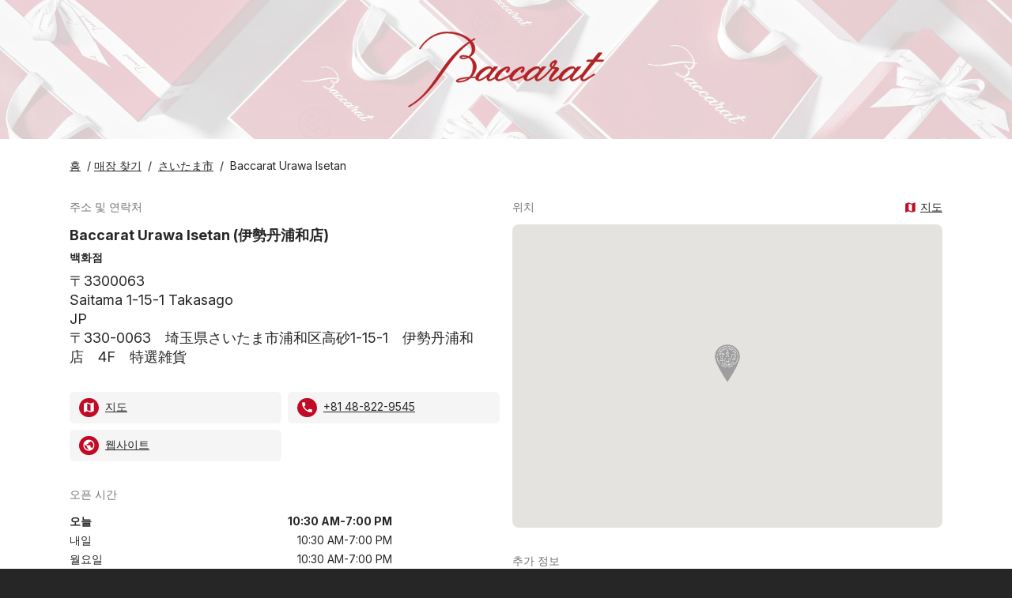

--- FILE ---
content_type: text/html; charset=utf-8
request_url: https://stores.baccarat.com/kr/baccarat-urawa-isetan
body_size: 132619
content:
<!doctype html>
<html lang="kr" xml:lang="kr"class="text-gray-800 bg-gray-800">
<head><meta charset="utf-8">
  <meta name="author" content="Baccarat">
  <meta name="viewport" content="width=device-width, initial-scale=1.0, minimum-scale=1.0"/>
  <meta name="theme-color" content="#C10A25"/><!-- Canonical -->
  <link rel="canonical" href="https://stores.baccarat.com/kr/baccarat-urawa-isetan" />

  <!-- Favicon -->
  
    <link rel="icon" href="https://stores.baccarat.com/assets/businessasset/dc6e67cf-8d51-4daf-8024-b2f94ce27ab0/file/bc538ac13014fc0337e21e1c590a3c21.png">
  

  <link rel="preconnect" href="https://fonts.googleapis.com">
  <link rel="dns-prefetch" href="https://fonts.googleapis.com">

  <!-- Googlemaps dependencies -->
  

  <!-- Leaflet dependencies -->
  

  <!-- Styles -->
  <link href="https://fonts.googleapis.com/icon?family=Material+Icons" rel="stylesheet">
  <link rel="preconnect" href="https://fonts.googleapis.com">
	<link rel="preconnect" href="https://fonts.gstatic.com" crossorigin>
	<link href="https://fonts.googleapis.com/css2?family=Inter:ital,opsz,wght@0,14..32,100..900;1,14..32,100..900&display=swap" rel="stylesheet">
  <style type="text/css">
    :root {
      --sp-color-primary: #C10A25;
    }

    .sp-baccarat-boutique {
      background-image: url("https://stores.baccarat.com/assets/businessasset/f0efe315-2991-477d-b181-20d7b4c93ea6/file/994b3b4c7a6575e008bc92ca8b08335f.png");
      height: 24px;
      width: 24px;
      background-repeat: no-repeat;
      -webkit-background-size: contain;
      background-size: contain;
    }
  </style>
  <link rel="stylesheet" href="https://stores.baccarat.com/assets/businessasset/7d173f47-8bbe-4f5d-836f-7a71f74a3be5/file/777f696a6c7c2b57a222bd80edeb4a2f.css">

  <!-- Multiples languages -->
  <link rel="alternate" hreflang="x-default" href="/baccarat-urawa-isetan">
<link rel="alternate" hreflang="zh-hk" href="/zh-hk/baccarat-urawa-isetan">
<link rel="alternate" hreflang="ru" href="/ru/baccarat-urawa-isetan">
<link rel="alternate" hreflang="kr" href="/kr/baccarat-urawa-isetan">
<link rel="alternate" hreflang="jp" href="/jp/baccarat-urawa-isetan">
<link rel="alternate" hreflang="it" href="/it/baccarat-urawa-isetan">
<link rel="alternate" hreflang="fr" href="/fr/baccarat-urawa-isetan">
<link rel="alternate" hreflang="es" href="/es/baccarat-urawa-isetan">
<link rel="alternate" hreflang="en" href="/baccarat-urawa-isetan">
<link rel="alternate" hreflang="de" href="/de/baccarat-urawa-isetan">
<link rel="alternate" hreflang="ar" href="/ar/baccarat-urawa-isetan">

  <!-- SEO -->
  <title>Baccarat Urawa Isetan</title>
<meta name="description" content="Baccarat Urawa Isetan을(를) 확인해보세요: 주소, 영업 시간, 전화번호를 확인하고의 크리스털 컬렉션을 탐색해보세요.">

<!-- Twitter Card -->
<meta name="twitter:card" content="summary">
<meta name="twitter:title" content="Baccarat Urawa Isetan">
<meta name="twitter:description" content="Baccarat Urawa Isetan을(를) 확인해보세요: 주소, 영업 시간, 전화번호를 확인하고의 크리스털 컬렉션을 탐색해보세요.">

<meta name="twitter:image" content="https://stores.baccarat.com/assets/locationimage/dbea4709-4d44-4c3f-b403-979cc030ddd2/image/a7e9b224ebeebe361987a0c3123ff6c6.png">


<!-- Open Graph -->
<meta property="og:type" content="place">
<meta property="og:url" content="https://stores.baccarat.com/kr/baccarat-urawa-isetan">
<meta property="og:title" content="Baccarat Urawa Isetan">
<meta property="og:description" content="Baccarat Urawa Isetan을(를) 확인해보세요: 주소, 영업 시간, 전화번호를 확인하고의 크리스털 컬렉션을 탐색해보세요.">

<meta property="og:image" content="https://stores.baccarat.com/assets/locationimage/dbea4709-4d44-4c3f-b403-979cc030ddd2/image/a7e9b224ebeebe361987a0c3123ff6c6.png">



<!-- Place -->
<meta property="place:location:latitude"  content="35.859163" />
<meta property="place:location:longitude" content="139.6561258" />

<!-- JSONLD -->
<script type="application/ld+json">
  {"@context":"http://schema.org","@id":"https://stores.baccarat.com/baccarat-urawa-isetan","@type":"LocalBusiness","address":{"@type":"PostalAddress","streetAddress":"1-15-1 Takasago","postalCode":"3300063","addressLocality":null,"addressRegion":"Saitama","addressCountry":"JP"},"identifier":"6dd815f3-351f-40bf-9393-7bbc521daddf","name":"Baccarat Urawa Isetan","image":"https://stores.baccarat.com/assets/locationimage/dbea4709-4d44-4c3f-b403-979cc030ddd2/image/a7e9b224ebeebe361987a0c3123ff6c6.png","telephone":"+8148-822-9545","description":"バカラの時代を超えたエレガンスをブティックで体験してください。 バーウェア、テーブルウェア、装飾品、ジュエリー、照明の特別なコレクションがあなたをお待ちしています。 誕生日、結婚式、クリスマス、バレンタインデー、母の日、父の日に最適なギフトを見つけましょう。 バカラクリスタルの魅力的な世界を探索してください。","url":"https://stores.baccarat.com/kr/baccarat-urawa-isetan","openingHoursSpecification":[{"@type":"OpeningHoursSpecification","dayOfWeek":"Friday","opens":"10:30","closes":"19:00"},{"@type":"OpeningHoursSpecification","dayOfWeek":"Monday","opens":"10:30","closes":"19:00"},{"@type":"OpeningHoursSpecification","dayOfWeek":"Saturday","opens":"10:30","closes":"19:00"},{"@type":"OpeningHoursSpecification","dayOfWeek":"Sunday","opens":"10:30","closes":"19:00"},{"@type":"OpeningHoursSpecification","dayOfWeek":"Thursday","opens":"10:30","closes":"19:00"},{"@type":"OpeningHoursSpecification","dayOfWeek":"Tuesday","opens":"10:30","closes":"19:00"},{"@type":"OpeningHoursSpecification","dayOfWeek":"Wednesday","opens":"10:30","closes":"19:00"}],"sameAs":["https://maps.apple.com/place?auid=10416174767711753481","https://maps.google.com/maps?cid=2244163576376208717","https://www.bing.com/maps?ss=ypid:YN5286x10562435348032812621","https://www.facebook.com/298409683345562"],"geo":{"@type":"GeoCoordinates","latitude":35.859163,"longitude":139.6561258},"aggregateRating":{"@type":"AggregateRating","ratingValue":null,"reviewCount":0}}
</script>

  <!-- Settings -->
  <script>
    window.sp_config = {"store_locator_type":"woosmap","primary_color":"#C10A25","maps_provider":"googlemaps","maps_api_key":"AIzaSyAUwRxAMf-0VmKJuJyjt9JFTjQHf8lnW_0","facebook_page":"https://www.facebook.com/baccarat/","twitter_page":"https://twitter.com/baccarat","instagram_page":"https://www.instagram.com/baccarat/","home_website":"https://www.baccarat.com/","show_whole_map_on_load":"true","locator_list_of_areas_mode":"none","custom_logo_url":"https://stores.baccarat.com/assets/businessasset/0de76a7e-cc01-42d7-b7f1-8317057cd824/file/329058d0839740c87d7d8bfb8fb1dc1c.svg","woosmap_api_key":"woos-adb0ad0c-a84a-331c-a196-aa39ff37d5b3","google_maps_api_key":"AIzaSyAUwRxAMf-0VmKJuJyjt9JFTjQHf8lnW_0","woosmap_maps_provider":"google"};
    window.sp_custom_attributes = {};
    window.sp_translations = {
      "locale": "kr",
      "skip_map": "Skip map",
      "clear_filters": "필터 지우기",
      "services_in_store": "매장 서비스",
      "closed_now": "현재 영업 종료",
      "closed": "영업 종료",
      "closes_in": "영업 종료 [[minutes]] 분 후",
      "input_placeholder": "주소, 도시, 지역 또는 우편번호를 입력하세요.",
      "near_you": "근처 매장",
      "no_stores": "당신의 위치에서 가까운 매장이 없습니다",
      "open_now": "현재 영업중",
      "opening_hours": "오픈 시간",
      "opens_in": "영업 시작 [[minutes]] 분 후",
      "search": "찾기",
      "showing_stores": "<strong>",
      "use_my_location": "내 위치 사용",
      "view_details": "세부 정보보기",
      "today": "오늘",
      "tomorrow": "내일",
      "sun": "일요일",
      "mon": "월요일",
      "tue": "화요일",
      "wed": "수요일",
      "thu": "목요일",
      "fri": "금요일",
      "sat": "토요일",
      "timezone_tooltip": "",
    };
  </script>

<!-- Google Analytics --><script async src="https://www.googletagmanager.com/gtag/js?id=G-PEQZ2D347V"></script>
    <script>
      window.dataLayer = window.dataLayer || [];
      function gtag(){dataLayer.push(arguments);}
      gtag('js', new Date());gtag('config', 'G-PEQZ2D347V');gtag('config', 'G-1001YVR04P');</script></head>
<body class="text-gray-800 bg-gray-800">

  <!-- Header -->
  


<a href="#main-content" class="text-gray-500 underline text-sm opacity-0 focus:opacity-100 bg-white absolute left-[-9999px] padding-4 opacity-0 focus:opacity-100 focus:left-[50%] focus:translate-x-[-50%]">
    Skip to content
</a>


  <style type="text/css">
.sp-header {
  background-image: url("https://stores.baccarat.com/assets/businessasset/1c109b46-0055-424e-adc0-1b521924dca9/file/3017091b2e2d20ec416d683f2db4d498.jpg");
  background-size: cover;
}
</style>
<link rel="stylesheet" href="">
<header class="sp-header bg-white">
  <div class="container mx-auto relative py-10 px-10">
    <div class="text-center">
      <a title="Home" href="https://www.baccarat.com/" class="inline-block">
        <img class="inline-block h-24" height="96" src="https://stores.baccarat.com/assets/businessasset/0de76a7e-cc01-42d7-b7f1-8317057cd824/file/329058d0839740c87d7d8bfb8fb1dc1c.svg" alt="Logo">
      </a>
    </div>
  </div>
</header>



  <!-- Page main content -->
  <main class="bg-white pt-6 pb-16" id="main-content">
    <div class="container mx-auto px-6 max-w-6xl">

      <!-- Breadcrumb -->
      <nav aria-label="breadcrumb" class="text-sm mb-8">
  <p>
    
      <a class="mr-1" title="Home" target="_self" href="https://www.baccarat.com/"><span class="underline">홈</span></a> /
    

    

    

    

    

    <a class="mr-1" title="매장 찾기" target="_self" href="https://stores.baccarat.com/kr/"><span class="underline">매장 찾기</span></a>
      / <a class="mx-1" title="さいたま市" target="_self" href="https://stores.baccarat.com/kr/saitama"><span class="underline">さいたま市</span></a>
      / <span class="mx-1">Baccarat Urawa Isetan</span>
    
  </p>
</nav>


      <!-- Messages -->
      


  





  



      <div class="md:grid md:grid-cols-2 md:gap-4 mt-8">
        <div>
          
<h2 class="text-gray-500 text-sm mb-3">주소 및 연락처</h2>
<div class="mb-8"><h1 class="text-lg font-bold leading-7">
      Baccarat Urawa Isetan
      
        (伊勢丹浦和店)
      
    </h1>
  
  
    <p class="text-sm font-bold mb-2 mt-1">백화점</p>
  

  <address class="text-lg leading-6 mb-8 not-italic">
    〒3300063<br />
Saitama  1-15-1 Takasago<br />
JP
    
      <br/>〒330-0063　埼玉県さいたま市浦和区高砂1-15-1　伊勢丹浦和店　4F　特選雑貨
    
  </address><ul class="text-sm grid grid-cols-2 grid-flow-row gap-2">

      <li class="bg-gray-100 rounded-md py-2 px-3">
        <a href="https://www.google.com/maps/dir/Current+Location/〒3300063 
Saitama  1-15-1 Takasago 
JP/"
          target="_blank">
          <span class="material-icons icon-map rounded-full p-1 sp-bg-color-primary text-white mr-1" aria-hidden="true"></span>
          <span class="underline"> 지도 </span>
        </a>
      </li>

      
      <li class="bg-gray-100 rounded-md py-2 px-3">
        <a href="tel:+81 48-822-9545">
          <span class="material-icons icon-phone rounded-full p-1 sp-bg-color-primary text-white mr-1" aria-hidden="true"></span>
          <span class="underline">+81 48-822-9545</span>
        </a>
      </li>
      

      
      <li class="bg-gray-100 rounded-md py-2 px-3">
        <a href="https://www.baccarat.com/ja_jp">
          <span class="material-icons icon-public rounded-full p-1 sp-bg-color-primary text-white mr-1" aria-hidden="true"></span>
          <span class="underline">웹사이트</span>
        </a>
      </li>
      

      

      

    </ul></div>

          <!-- Store open -->
    <script>
      // Used by get human hours for now
      window.storeOpeningHours = {"mon":[{"to":"19:00","from":"10:30"}],"tue":[{"to":"19:00","from":"10:30"}],"wed":[{"to":"19:00","from":"10:30"}],"thu":[{"to":"19:00","from":"10:30"}],"fri":[{"to":"19:00","from":"10:30"}],"sat":[{"to":"19:00","from":"10:30"}],"sun":[{"to":"19:00","from":"10:30"}]};
      window.storeSpecialHours = [];
      window.storeTimeZone = "Asia/Tokyo";
      window.storeLocatorTranslations = {
        "locale": "kr",
        "closed": "영업 종료",
        "closed_now": "현재 영업 종료",
        "open_now": "현재 영업중",
        "opens_in": "영업 시작 [[minutes]] 분 후",
        "closes_in": "영업 종료 [[minutes]] 분 후",
        "today": "오늘",
        "tomorrow": "내일",
        "sun": "일요일",
        "mon": "월요일",
        "tue": "화요일",
        "wed": "수요일",
        "thu": "목요일",
        "fri": "금요일",
        "sat": "토요일",
      };
    </script>
        <h2 class="text-gray-500 text-sm mb-3">오픈 시간</h2>
        <div class="lg:w-3/4">
          <div id="sp-root-opening-hours"></div>
        </div>
     
          





          

        </div>
        <div>
          <div class="flex justify-between text-sm">
  <h2 class="text-gray-500 mb-3">위치</h2>
    <a
      href="https://www.google.com/maps/dir/Current+Location/〒3300063 
Saitama  1-15-1 Takasago 
JP/"
      target="_blank"
    >
      <span class="material-icons sp-color-primary" aria-hidden="true">map</span>
      <span class="underline"> 지도 </span>
    </a>
</div>
<style type="text/css">
#sp-root-store-page-map .sp-bg-color-primary {
  background-color: transparent;
  background-repeat: no-repeat;
  -webkit-background-size: contain;
  background-size: contain;
  height: 48px;
  width: 32px;
  margin-top: -16px;background-image: url("https://stores.baccarat.com/assets/businessasset/fb2c7eb0-4870-4119-bd9e-025a1bc11154/file/b448dd372d83c12bc1a63b05f90b580d.svg");}
#sp-root-store-page-map .sp-bg-color-primary svg {
  display: none;
}
</style>
<div
  id="sp-root-store-page-map"
  class="h-96 mb-8"
  data-locale="kr"
  data-location-lat="35.859163"
  data-location-lng="139.6561258"
  data-woosmap-apikey="woos-adb0ad0c-a84a-331c-a196-aa39ff37d5b3"
></div>

          <h2 class="text-gray-500 text-sm mb-3">추가 정보</h2>
<div class="mb-4"><p>
      바카랏의 한 우아함을 매장에서 만나보세요. 바, 테이블웨어, 장식품, 향수, 조명 등의 특별한 컬렉션이 여러분을 기다립니다. 생일, 결혼식, 크리스마스, 발렌타인데이, 어머니의 날, 아버지의 날을 위한 완벽한 선물을 찾아보세요. 바카랏 크리스탈의 세계를 경험해보세요.<br />
    </p></div>

          

          
  
  
  
  
  
  
    <ul class="flex mb-8">
      
        
          <li class="pr-3">
            
            
            <a href="https://maps.apple.com/place?auid=10416174767711753481" title="apple_maps" target="_blank" rel="no-follow no-opener">
              <i class="sp-bg-color-primary text-white rounded-full p-2 inline-block align-middle">
              
                <svg version="1.1" xmlns="http://www.w3.org/2000/svg" width="18" height="18" viewBox="0 0 18 18"><path fill="currentColor" d="M13.913 9.564c-0.023-2.28 1.859-3.373 1.943-3.427-1.057-1.547-2.704-1.759-3.291-1.784-1.402-0.142-2.735 0.825-3.446 0.825-0.71 0-1.807-0.804-2.97-0.783-1.528 0.023-2.937 0.888-3.723 2.257-1.587 2.754-0.407 6.835 1.141 9.069 0.756 1.093 1.657 2.322 2.841 2.278 1.14-0.045 1.571-0.738 2.949-0.738s1.765 0.738 2.972 0.715c1.226-0.023 2.004-1.114 2.754-2.211 0.868-1.269 1.226-2.497 1.247-2.56-0.027-0.012-2.392-0.918-2.415-3.641zM11.647 2.874c0.628-0.762 1.052-1.82 0.937-2.874-0.905 0.037-2.002 0.603-2.651 1.363-0.583 0.675-1.092 1.751-0.956 2.785 1.010 0.079 2.041-0.513 2.67-1.274z"></path></svg>

              
              </i>
            </a>
          </li>
        
      
        
          <li class="pr-3">
            
            
            <a href="https://maps.google.com/maps?cid=2244163576376208717" title="google" target="_blank" rel="no-follow no-opener">
              <i class="sp-bg-color-primary text-white rounded-full p-2 inline-block align-middle">
              
                <svg version="1.1" xmlns="http://www.w3.org/2000/svg" width="18" height="18" viewBox="0 0 18 18"><path fill="currentColor" d="M9.179 7.713v3.087h5.105c-0.207 1.325-1.543 3.881-5.105 3.881-3.073 0-5.579-2.545-5.579-5.681s2.507-5.681 5.579-5.681c1.747 0 2.918 0.745 3.586 1.389l2.443-2.352c-1.568-1.47-3.6-2.355-6.029-2.355-4.975 0-9 4.025-9 9s4.025 9 9 9c5.193 0 8.641-3.653 8.641-8.793 0-0.591-0.063-1.041-0.141-1.491l-8.501-0.004z"></path></svg>

              
              </i>
            </a>
          </li>
        
      
        
          <li class="pr-3">
            
            
            <a href="https://www.bing.com/maps?ss=ypid:YN5286x10562435348032812621" title="bing" target="_blank" rel="no-follow no-opener">
              <i class="sp-bg-color-primary text-white rounded-full p-2 inline-block align-middle">
              
                <svg version="1.1" xmlns="http://www.w3.org/2000/svg" width="18" height="18" viewBox="0 0 18 18"><path fill="currentColor" d="M2.704 0l3.596 1.265v12.655l5.065-2.921-2.483-1.166-1.567-3.9 7.98 2.803v4.076l-8.992 5.188-3.598-2.002v-15.998z"></path></svg>

              
              </i>
            </a>
          </li>
        
      
        
          <li class="pr-3">
            
            
            <a href="https://www.facebook.com/298409683345562" title="facebook" target="_blank" rel="no-follow no-opener">
              <i class="sp-bg-color-primary text-white rounded-full p-2 inline-block align-middle">
              
                <svg width="18" height="18" xmlns="http://www.w3.org/2000/svg"><path d="M18 9.055C18 4.055 13.97 0 9 0S0 4.054 0 9.055c0 4.52 3.291 8.266 7.594 8.945v-6.328H5.309V9.055h2.285V7.06c0-2.27 1.343-3.523 3.4-3.523.984 0 2.014.177 2.014.177v2.228h-1.135c-1.118 0-1.467.698-1.467 1.414v1.699h2.496l-.399 2.617h-2.097V18C14.71 17.32 18 13.575 18 9.055z" fill="currentColor" fill-rule="nonzero"/></svg>

              
              </i>
            </a>
          </li>
        
      

      
      
      
        <li class="pr-3">
          <a href="https://www.instagram.com/baccarat/" target="_blank" title="Link to Instagram" aria-labelledby="Link to Instagram">
            <i class="sp-bg-color-primary text-white rounded-full p-2 inline-block align-middle">
              <svg xmlns="http://www.w3.org/2000/svg" width="18" height="18" viewBox="0 0 24 24" fill="none" stroke="currentColor" stroke-width="2" stroke-linecap="round" stroke-linejoin="round">
  <rect x="2" y="2" width="20" height="20" rx="5" ry="5"></rect>
  <path d="M16 11.37a4 4 0 1 1-4.73-4.73 4 4 0 0 1 4.73 4.73z"></path>
  <line x1="17.5" y1="6.5" x2="17.5" y2="6.51"></line>
</svg>

            </i>
          </a>
        </li>
      
    </ul>
  


          
        </div>
      </div>
      <h2 class="text-gray-500 text-sm mb-3">
    
    매장 서비스
  </h2>
  <ul class="mr-4 mb-8">
      
      
      <li class="sp-bg-color-primary text-white rounded-md px-3 py-0.5 mr-0.5 mb-1 text-sm inline-block">
        바 & 테이블웨어
      </li>
      
      
      
      </ul>
      


    </div>

  </main>

  <!-- Footer -->
  <footer class="bg-gray-800 text-white py-10" id="footer">
  <div class="container mx-auto px-6 max-w-6xl">
    <div class="flex items-center flex-col md:flex-row">
      <p class="text-xs flex gap-2 items-center py-4 md:py-0 md:w-1/3">
        <i class="inline-block text-white align-middle" aria-hidden="true">
          
        </i>
          백화점 Baccarat
      </p>
      <ul class="md:py-0 flex flex-grow flex-nowrap justify-center md:w-1/3">

        
        <li class="inline-block mx-2">
          <a href="https://www.facebook.com/baccarat/" title="Facebook" aria-label="Facebook">
            <i class="text-gray-800 bg-white rounded-full p-2 inline-block align-middle" aria-hidden="true">
              <svg width="18" height="18" xmlns="http://www.w3.org/2000/svg"><path d="M18 9.055C18 4.055 13.97 0 9 0S0 4.054 0 9.055c0 4.52 3.291 8.266 7.594 8.945v-6.328H5.309V9.055h2.285V7.06c0-2.27 1.343-3.523 3.4-3.523.984 0 2.014.177 2.014.177v2.228h-1.135c-1.118 0-1.467.698-1.467 1.414v1.699h2.496l-.399 2.617h-2.097V18C14.71 17.32 18 13.575 18 9.055z" fill="currentColor" fill-rule="nonzero"/></svg>

            </i>
          </a>
        </li>
        

        
        <li class="inline-block mx-2">
          <a href="https://twitter.com/baccarat" title="Twitter | X" aria-label="Twitter">
            <i class="text-gray-800 bg-white rounded-full p-2 inline-block align-middle" aria-hidden="true">
              <svg version="1.2" xmlns="http://www.w3.org/2000/svg" viewBox="0 0 18 18" width="18" height="18">
	<title>twitter-svg</title>
	<defs>
		<image width="4167" height="4167" id="img1" href="[data-uri]"/>
	</defs>
	<style>
	</style>
	<use id="TWITTER new_NOIR" href="#img1" transform="matrix(.004,0,0,.004,0,0)"/>
</svg>
            </i>
          </a>
        </li>
        

        
        <li class="inline-block mx-2">
          <a href="https://www.instagram.com/baccarat/" title="Instagram" aria-label="Instagram">
            <i class="text-gray-800 bg-white rounded-full p-2 inline-block align-middle" aria-hidden="true">
              <svg xmlns="http://www.w3.org/2000/svg" width="18" height="18" viewBox="0 0 24 24" fill="none" stroke="currentColor" stroke-width="2" stroke-linecap="round" stroke-linejoin="round">
  <rect x="2" y="2" width="20" height="20" rx="5" ry="5"></rect>
  <path d="M16 11.37a4 4 0 1 1-4.73-4.73 4 4 0 0 1 4.73 4.73z"></path>
  <line x1="17.5" y1="6.5" x2="17.5" y2="6.51"></line>
</svg>

            </i>
          </a>
        </li>
        

      </ul>

      
        <p class="text-xs py-4 md:text-right md:py-0 md:w-1/3 rtl:text-left">
          <script>
          function redirectTo(selectObject) {
            var value = selectObject.value;
            window.location = value;
          }
          </script>
          <style>
            .sp-select-language:after {
                content: " ";
                position: absolute;
                right: 8px;
                top: 46%;
                margin-top: -2px;
                z-index: 2;
                pointer-events: none;
                width: 0;
                height: 0;
                border-style: solid;
                border-width: 4px 4px 0 4px;
                border-color: #999 transparent transparent transparent;
                pointer-events: none;
              }

          </style>
          <label for="language-selector" class="sp-select-language relative inline-block">
            Language:
            <select id="language-selector" class="bg-gray-700 appearance-none pr-5 pl-2 rounded leading-6 h-6 cursor-pointer" onchange="redirectTo(this)">
              
              <option value="/zh-hk/baccarat-urawa-isetan" >汉语 (香港)</option>
              
              <option value="/ru/baccarat-urawa-isetan" >Русский</option>
              
              <option value="/kr/baccarat-urawa-isetan" selected>한국어</option>
              
              <option value="/jp/baccarat-urawa-isetan" >日本語</option>
              
              <option value="/it/baccarat-urawa-isetan" >Italiano</option>
              
              <option value="/fr/baccarat-urawa-isetan" >Français</option>
              
              <option value="/es/baccarat-urawa-isetan" >Español</option>
              
              <option value="/baccarat-urawa-isetan" >English</option>
              
              <option value="/de/baccarat-urawa-isetan" >Deutsch</option>
              
              <option value="/ar/baccarat-urawa-isetan" >العربية</option>
              
            </select>
          </label>
        </p>
      
    </div>
  </div>
</footer>


<!-- Post scripts -->

  <!-- Woosmap setup -->
  <!-- Woosmap -->
<script type="text/javascript" src="https://webapp.woosmap.com/webapp.js"></script>
<script>

  function getQueryStringVal(key) {
    if (typeof window !== 'undefined') {
      var params = new URLSearchParams(window.location.search)
      return params.get(key)
    } else {
      return null
    }
  }

  String.prototype.capitalize = function () {
    return this.toLowerCase().replace(/(?:^|\s)\S/g, function (a) {
        return a.toUpperCase();
    });
  };

  var initialCenter = { lat: 46.227638, lng: 2.213749 };
  var webapp = {};
  var imperialCountries = ["US"]

  function getGeolocation(callback) {
      try {
          var url = "https://api.woosmap.com/geolocation/position/?key=woos-adb0ad0c-a84a-331c-a196-aa39ff37d5b3";
          var xhr = new XMLHttpRequest()
          xhr.open('GET', url, true)
          xhr.onload = function () {
              var geolocation = JSON.parse(xhr.responseText);
              if (xhr.readyState == 4 && xhr.status == "200") {
                  if (geolocation.country_code){
                    storeLocatorConfig.maps.localities.componentRestrictions = {
                      country: [geolocation.country_code]
                    };
                  }
                  if (geolocation.country_code && imperialCountries.includes(geolocation.country_code)){
                    storeLocatorConfig.internationalization.unitSystem = 1;
                  }
                  if (geolocation.accuracy && geolocation.accuracy <= 20){
                  	callback(geolocation.accuracy)
                  } else {
                    storeLocatorConfig.woosmapview.initialCenter = {
                      "lat": geolocation.latitude,
                      "lng": geolocation.longitude
                    };
                    storeLocatorConfig.woosmapview.initialZoom = 5;
                    callback(geolocation.accuracy);
                  }
              } else {
                  callback();
              }
          }
          xhr.send();
      } catch (error) {
          callback();
      }
  }var storeLocatorConfig = {
  "theme": {
    primaryColor: "#C10A25",
    storeWebsiteInSameWindow: true,
    enforceAccessibility: true
  },
  "datasource": {
    "max_responses": 20,
    "max_distance": 50000,
    "useDistanceMatrix": false
  },
  "internationalization": {
    "lang": "kr",
    "unitSystem": 0,
  },
  "maps": {
    "provider": "google",
    "apiKey": "AIzaSyAUwRxAMf-0VmKJuJyjt9JFTjQHf8lnW_0",
    "autocompleteStores": {"maxStores": 4},
    "localities": {
        "types": ["locality", "postal_code", "metro_station", "train_station", "shopping"],
     }
  },
  "woosmapview": {
    "initialCenter": initialCenter,
    "tileStyle": {
      "color": "#C10A25",
      "size": 11,
      "minSize": 5,
    },
    "breakPoint": 10,
    "style": {
            "default": {
                "icon": {
                    "url": "https://stores.baccarat.com/assets/businessasset/8f58553f-cbd5-4611-8add-5df3f50c89dc/file/72dd432db20e276de24ee23256cfa588.svg",
                    "scaledSize": {
                        "width": 33,
                        "height": 49
                    }
                },
                "selectedIcon": {
                    "url": "https://stores.baccarat.com/assets/businessasset/8f58553f-cbd5-4611-8add-5df3f50c89dc/file/72dd432db20e276de24ee23256cfa588.svg",
                    "scaledSize": {
                        "width": 40,
                        "height": 60
                    }
                },
                "numberedIcon": {
                        "url": "https://stores.baccarat.com/assets/businessasset/8f58553f-cbd5-4611-8add-5df3f50c89dc/file/72dd432db20e276de24ee23256cfa588.svg",
                        "scaledSize": {
                            "width": 33,
                            "height": 49
                        }
                    },
            },
            "rules": [
                {
                    "type": "authorized_retailer",
                    "color": "#B32225",
                    "icon": {
                        "url": "https://stores.baccarat.com/assets/businessasset/fb2c7eb0-4870-4119-bd9e-025a1bc11154/file/b448dd372d83c12bc1a63b05f90b580d.svg",
                        "scaledSize": {
                            "width": 33,
                            "height": 49
                        }
                    },
                    "selectedIcon": {
                        "url": "https://stores.baccarat.com/assets/businessasset/fb2c7eb0-4870-4119-bd9e-025a1bc11154/file/b448dd372d83c12bc1a63b05f90b580d.svg",
                        "scaledSize": {
                            "width": 40,
                            "height": 60
                        }
                    }
                },
                {
                    "type": "department_stores",
                    "color": "#B32225",
                    "icon": {
                        "url": "https://stores.baccarat.com/assets/businessasset/fb2c7eb0-4870-4119-bd9e-025a1bc11154/file/b448dd372d83c12bc1a63b05f90b580d.svg",
                        "scaledSize": {
                            "width": 33,
                            "height": 49
                        }
                    },
                    "selectedIcon": {
                        "url": "https://stores.baccarat.com/assets/businessasset/fb2c7eb0-4870-4119-bd9e-025a1bc11154/file/b448dd372d83c12bc1a63b05f90b580d.svg",
                        "scaledSize": {
                            "width": 40,
                            "height": 60
                        }
                    }
                }
            ]
        }
  },
  "filters": {
    "filters": [
      {
        "propertyType": "type",
        "title": {
          "kr": "매장 유형으로 찾기"
        },
        "choices": [
          {
            "key": "baccarat_boutiques",
            "kr": "바카라 부티크"
          },
          {
            "key": "boutiques_bbar_lounge",
            "kr": "부티크 바 라운지"
          },
          {
            "key": "bars",
            "kr": "바"
          },
          {
            "key": "boutiques_outlet",
            "kr": "부티크 아울렛"
          },
          {
            "key": "department_stores",
            "kr": "백화점"
          },
          {
            "key": "authorized_retailer",
            "kr": "공식 판매점"
          },
          {
            "key": "restaurants_cristal_room",
            "kr": "레스토랑 크리스탈 룸"
          },
          {
            "key": "baccarat_museums",
            "kr": "컬렉션 바카라 - 헤리티지 박물관"
          }
        ],
        "innerOperator": "or"
      },
            {
        "propertyType": "tag",
        "title": {
          "kr": "제품 카테고리로 검색"
        },
        "choices": [
          {
            "key": "bar_and_tableware",
            "kr": "바 & 테이블웨어"
          },
          {
            "key": "decoration",
            "kr": "데코레이션"
          },
          {
            "key": "lighting",
            "kr": "조명"
          },
          {
            "key": "perfume",
            "kr": "프래그런스"
          },
                    {
            "key": "jewelry",
            "kr": "쥬얼리"
          },
                    {
            "key": "all_products",
            "kr": "모든 제품"
          }
        ],
        "innerOperator": "and"
      }
    ],
    "outerOperator": "and"
  }
  }

  var phoneSVG = '<svg xmlns="http://www.w3.org/2000/svg" height="24px" viewBox="0 0 24 24" width="24px" fill="var(--sp-color-primary)"><path d="M0 0h24v24H0z" fill="none"/><path d="M20.01 15.38c-1.23 0-2.42-.2-3.53-.56-.35-.12-.74-.03-1.01.24l-1.57 1.97c-2.83-1.35-5.48-3.9-6.89-6.83l1.95-1.66c.27-.28.35-.67.24-1.02-.37-1.11-.56-2.3-.56-3.53 0-.54-.45-.99-.99-.99H4.19C3.65 3 3 3.24 3 3.99 3 13.28 10.73 21 20.01 21c.71 0 .99-.63.99-1.18v-3.45c0-.54-.45-.99-.99-.99z"/></svg>'
  var linkSVG = '<svg xmlns="http://www.w3.org/2000/svg" height="24px" viewBox="0 0 24 24" width="24px" fill="var(--sp-color-primary)"><path d="M0 0h24v24H0z" fill="none"/><path d="M19 19H5V5h7V3H5c-1.11 0-2 .9-2 2v14c0 1.1.89 2 2 2h14c1.1 0 2-.9 2-2v-7h-2v7zM14 3v2h3.59l-9.83 9.83 1.41 1.41L19 6.41V10h2V3h-7z"/></svg>'
  var placeSVG = '<svg xmlns="http://www.w3.org/2000/svg" height="24px" viewBox="0 0 24 24" width="24px" fill="var(--sp-color-primary)"><path d="M0 0h24v24H0z" fill="none"/><path d="M12 2C8.13 2 5 5.13 5 9c0 5.25 7 13 7 13s7-7.75 7-13c0-3.87-3.13-7-7-7zm0 9.5c-1.38 0-2.5-1.12-2.5-2.5s1.12-2.5 2.5-2.5 2.5 1.12 2.5 2.5-1.12 2.5-2.5 2.5z"/></svg>'
  var hoursSVG = '<svg xmlns="http://www.w3.org/2000/svg" height="24px" viewBox="0 0 24 24" width="24px" fill="var(--sp-color-primary)"><path d="M0 0h24v24H0z" fill="none"/><path d="M11.99 2C6.47 2 2 6.48 2 12s4.47 10 9.99 10C17.52 22 22 17.52 22 12S17.52 2 11.99 2zM12 20c-4.42 0-8-3.58-8-8s3.58-8 8-8 8 3.58 8 8-3.58 8-8 8z"/><path d="M12.5 7H11v6l5.25 3.15.75-1.23-4.5-2.67z"/></svg>'

  var loadStoreLocator = function() {
    const woosmapRoot = document.getElementById("sp-root-store-locator-woosmap");
    if (!woosmapRoot) {
      return;
    }
  	webapp = new WebApp('sp-root-store-locator-woosmap', 'woos-adb0ad0c-a84a-331c-a196-aa39ff37d5b3');
      webapp.setFullStoreRenderer(function (store) {
        var myCustomContent = document.createElement("ul");
        myCustomContent.id = "myCustomContentID";
        var html = [];
        html.push(getStoreName(store));
        html.push(getStoreType(store));
        html.push(getWebSite(store));
        html.push(getAddress(store));
        html.push(getHours(store));
        html.push(getPhone(store));
        //html.push(getTypes(store));
        html.push(getTags(store));

        myCustomContent.innerHTML = html.join("");
        return myCustomContent;
      });

      // TODO: consider moving this function elsewhere, since it's generic
      const debounce = (fn, wait) => {
        let timeout;
        return function () {
          clearTimeout(timeout);
          let args = arguments;
          timeout = setTimeout(function () {
            fn.apply(this, args);
          }, wait || 1);
        };
      };

      // Search results functionality
      const displayCount = () => {
        storesCounter.innerHTML = searchedStores.length + ' results found';
        searchedStores = [];
      };
      const storesCounter = document.getElementById("stores-result-counter");
      let searchedStores = [];
      const eventStoreAdded = new Event("storeAdded");
      
      if(storesCounter) {
        storesCounter.addEventListener(
          "storeAdded",
          debounce(() => {
            displayCount();
          }, 100),
          false
        );
      }
      document.addEventListener("click", function(e){
        let target = e.target.closest('.woosmap-slw-clearSearch-button');
        if (target) {
          searchedStores = [];
          storesCounter.dispatchEvent(eventStoreAdded);
        }
      });

      // Called for each individual location returned in search
      // before the location gets printed on screen
      webapp.setSummaryStoreRenderer((store) => {
        var mySummaryContent = document.createElement("div");
        mySummaryContent.className = "store-summary";
        var html = [];
        html.push(getStoreName(store));
        html.push(getStoreType(store));
        html.push(getSummaryAddress(store));
        html.push(getSummaryPhone(store));
        html.push(getOpeningLabel(store));
        html.push(getDistanceAndTime(store));
        mySummaryContent.innerHTML = html.join("");

        // Results counter
        !searchedStores.includes(store.properties.store_id) && searchedStores.push(store.properties.store_id);
        storesCounter.dispatchEvent(eventStoreAdded);

        return mySummaryContent;
     });

     function renderStoreLocator(accuracy=0) {
          var isMobile = document.querySelector('body').clientWidth < 450;
          var selectedStore = getQueryStringVal('locationId');
          if (selectedStore) {
              webapp.setInitialStateToSelectedStore(selectedStore, 15)
          } else if (accuracy > 0 && accuracy <= 20){
          	  webapp.setInitialStateToGeolocation()
          }
          webapp.setConf(storeLocatorConfig);
          webapp.render(isMobile);
      }
      getGeolocation(renderStoreLocator);
	};

	var convertTime = function (UNIX_timestamp) {
      var a = new Date(UNIX_timestamp * 1000);
      var months = ['Jan', 'Feb', 'Mar', 'Apr', 'May', 'Jun', 'Jul', 'Aug', 'Sep', 'Oct', 'Nov', 'Dec'];
      var time = months[a.getMonth()] + ' ' + a.getDate() + ', ' + a.getFullYear();
      return time;
  };

    var getOpeningLabel = function (asset) {
        var properties = asset.properties;

        function _dateIsToday(date) {
            var today = new Date();
            today = today.getUTCFullYear() + "-" +
                ("0" + (today.getUTCMonth() + 1)).slice(-2) + "-" +
                ("0" + today.getUTCDate()).slice(-2);
            return today === date;
        }

        var i18n = {
          "en": {
              "at": "at",
              "opensToday": "Opens today",
              "opens": "Opens",
              "openUntil": "Open until"
          },
          "fr": {
              "at": "à",
              "opensToday": "Ouvre aujourd'hui",
              "opens": "Ouvre",
              "openUntil": "Ouvert jusqu'à"
          },
          "ru": {
              "at": "с",
              "opensToday": "Работает сегодня",
              "opens": "Работает",
              "openUntil": "Работает до"
          },
          "jp": {
              "at": "営業時間",
              "opensToday": "本日営業",
              "opens": "営業日",
              "openUntil": "営業終了時間"
          },
          "it": {
              "at": "a",
              "opensToday": "Apre oggi",
              "opens": "Apre",
              "openUntil": "Aperto fino a",
          },
          "es": {
              "at": "a",
              "opensToday": "Abre hoy",
              "opens": "Abre",
              "openUntil": "Abierto hasta",
          },
          "de": {
              "at": "um",
              "opensToday": "öffnet heute",
              "opens": "öffnet",
              "openUntil": "Geöffnet bis",
          },
          "cn": {
              "at": "时间",
              "opensToday": "今天打开",
              "opens": "打开",
              "openUntil": "打开至",
          },
          "hk": {
              "at": "“時間",
              "opensToday": "今天打開",
              "opens": "“打開",
              "openUntil": "“打開至",
          },
	    };

        var locale = i18n["kr"] ? "kr" : "en";
        var openLabel = "";

        try {
            if (properties.open.open_now) {
                openLabel = i18n[locale].openUntil + " " + properties.open.current_slice.end;
            } else if (properties.open.next_opening) {
                if (_dateIsToday){
                  openLabel += i18n[locale].opensToday + " " + i18n[locale].at + " " + properties.open.next_opening.start
                } else {
                  openLabel += i18n[locale].opens + " " + convertTime(Date.parse(properties.open.next_opening.day) / 1000) + " " + i18n[locale].at + " "+ properties.open.next_opening.start
                }
            }
            if (openLabel !== ""){
                return "<p class='summary-hours'>" + openLabel + "</p>";
            } else return ""
        }
        catch (error) {
        	return "";
        }
    };

     function getStoreName(asset) {
       var properties = asset.properties;
       var className = properties.types.join(" ");
       var name = properties.name.capitalize()
       if (properties.user_properties.native_store_name) {
       	name += " (".concat(properties.user_properties.native_store_name, ")");
       }
       return "<p class='store-name'><span class='img-responsive "
               .concat(className, "'>")
               .concat(name, "</span></p>");
     }
     function getStoreType(asset) {
       var properties = asset.properties;
       if (properties.types.length > 0 && getFilterLabel("type", properties.types[0])) {
       		return "<p class='store-category'>".concat(getFilterLabel("type", properties.types[0]), "</p>")
       } else return ""
     }

    function getSummaryAddress(asset) {
        var properties = asset.properties;
        var address = "";
        if (properties.address.lines) {
            address = address.concat(properties.address.lines.join(", ").capitalize(), ", ");
        }
        if (properties.address.zipcode) {
            address = address.concat(properties.address.zipcode, " ");
        }
        if (properties.address.city) {
            address = address.concat(properties.address.city.capitalize());
        }
        if (address !== "") {
            address = "<p class='summary-address'>".concat(address, "</p>");
            if (properties.user_properties.native_street_address) {
              address += "<p class='summary-native-address'>".concat(properties.user_properties.native_street_address, "</p>");
            }
            return address;
        } else return ""
    }

    function getSummaryPhone(asset) {
        var properties = asset.properties;
        if (properties.contact.phone) {
            return "<p class='summary-phone'>".concat(properties.contact.phone, "</p>");
        } else return ""
    }

    function getPhone(asset) {
        var properties = asset.properties;
        if (properties.contact.phone) {
            return "<li id='store-phone'><span class='marker-image'>"
                .concat(phoneSVG, "</span><p><a href='tel:")
                .concat(properties.contact.phone, "'>")
                .concat(properties.contact.phone, "</a></p></li>");
        } else return ""
    }

    function getWebSite(asset) {
        var properties = asset.properties;
        if (properties.user_properties.store_page_url) {
          var store_page_url = new URL(properties.user_properties.store_page_url);
          store_page_url.hostname = "stores.baccarat.com";store_page_url.pathname = "kr" + store_page_url.pathname;return "<li id='store-website'><a href='"
                .concat(store_page_url.href, "'>세부 정보보기</a></li>");
        } else return ""
    }

    function getFilterLabel(field, targetKey = "") {
        for (var group in storeLocatorConfig.filters.filters) {
            if (storeLocatorConfig.filters.filters[group].propertyType === field) {
                if (targetKey === "") {
                    return storeLocatorConfig.filters.filters[group].title["kr"]
                } else {
                    for (var key in storeLocatorConfig.filters.filters[group].choices) {
                        if (storeLocatorConfig.filters.filters[group].choices[key].key === targetKey) {
                            return storeLocatorConfig.filters.filters[group].choices[key]["kr"]
                        }
                    }
                }
            }
        }
        if (targetKey !== "") {
            return targetKey;
        }
        return "";
    }

	function getTypes(asset) {
        var properties = asset.properties;
        if (properties.types.length > 0) {
            return "<li><ul class='store-types-container'>"
                .concat(properties.types.map(type => {
                    var typeLabel = getFilterLabel("type", type);
                    return "<li class='store-type'>".concat(typeLabel, "</li>")
                }).join(""), "</ul></li>")
        } else return ""
    }

    function getTags(asset) {
        var properties = asset.properties;
        if (properties.tags.length > 0) {
            return "<li><p>매장 서비스</p><ul class='store-tags-container'>"
                .concat(properties.tags.map(tag => {
                    var tagLabel = getFilterLabel("tag", tag);
                    return "<li class='store-tag'>".concat(tagLabel, "</li>")
                }).join(""), "</ul></li>")
        } else return ""
    }

    function getDistanceAndTime(asset) {
        var properties = asset.properties;
        var distanceLabel = "";
        distanceLabel = properties.distance_text ? properties.distance_text : "";
        distanceLabel += properties.duration_text ? " (".concat(properties.duration_text, ")") : "";
        if (distanceLabel !== "") {
            return "<p class='summary-distance'>".concat(distanceLabel, "</p>");
        } else return ""
    }

    function getAddress(asset) {
        var properties = asset.properties;
        var address = "";
        if (properties.address.lines) {
            address = address.concat(properties.address.lines.join(", ").capitalize(), ", ");
        }
        if (properties.address.zipcode) {
            address = address.concat(properties.address.zipcode, " ");
        }
        if (properties.address.city) {
            address = address.concat(properties.address.city.capitalize());
        }
        if (properties.user_properties.native_street_address) {
          address += "<br>".concat(properties.user_properties.native_street_address);
        }
        if (address !== "") {
            return "<li id='store-address'><span class='marker-image'>"
                .concat(placeSVG, "</span><p>")
                .concat(address, "</p><p>")
                .concat(getDistanceAndTime(asset), "</p></li>");
        } else return ""
    }

    function getFullSchedule(asset) {
        var today = new Date().toLocaleString('en-us', {weekday: 'long'});
        var properties = asset.properties;
        var weeklyOpening = properties.weekly_opening;
        var dayLabels = {
            1: "월요일",
            2: "화요일",
            3: "수요일",
            4: "목요일",
            5: "금요일",
            6: "토요일",
            7: "일요일"
        };
        var daysHoursHTMLTable = "";
        if (weeklyOpening) {
            for (var day in dayLabels) {
                var daysHours = "";
                if (weeklyOpening[day].hours.length === 0) {
                    daysHours = "영업 종료";
                } else {
                    weeklyOpening[day].hours.some(function (hour) {
                        if (hour && hour["all-day"]) {
                            daysHours = "24h/24";
                            return true;
                        } else if (daysHours.length > 0) {
                            daysHours += ", ".concat(hour.start, "-").concat(hour.end);
                        } else {
                            daysHours = "".concat(hour.start, "-").concat(hour.end);
                        }
                    });
                }
                var currentDay = dayLabels[day] === today ? "current-day" : ""
                daysHoursHTMLTable += "<tr class="
                    .concat(currentDay, "><td style='padding-right:10px'>")
                    .concat(dayLabels[day], "</td><td>")
                    .concat(daysHours, "</td></tr>");
            }
        }

        return "<table class='hours-table'>".concat(daysHoursHTMLTable, "</table>");
    }

    function getFullScheduleNextDays(asset) {
  const properties = asset.properties
  const weeklyOpening = properties.weekly_opening
  const dayLabels = {
    1: "월요일",
    2: "화요일",
    3: "수요일",
    4: "목요일",
    5: "금요일",
    6: "토요일",
    7: "일요일"
  }
  const daysHoursHTMLTable = []
  if (weeklyOpening) {
    for (let i = 0; i < 7; i++) {
      const dayDate = new Date(
        new Date().setDate(new Date().getDate() + i)
      ).getDay()
      const day = dayDate === 0 ? 7 : dayDate
      const currentDay = i === 0 ? "current-day" : ""
      let dayLabel = dayLabels[day]
      if (i === 0) {
        dayLabel = "오늘"
      } else if (i === 1) {
        dayLabel = "내일"
      }
      const daysHours = []
      if (weeklyOpening[day].hours.length === 0) {
        daysHours.push("영업 종료")
      } else {
        weeklyOpening[day].hours.some((hour) => {
          if (hour && hour["all-day"]) {
            daysHours.push("24h/24")
            return true;
          } else if (daysHours.length > 0) {
            daysHours.push(`, ${hour.start}-${hour.end}`)
          } else {
            daysHours.push(`${hour.start}-${hour.end}`)
          }
        })
      }
      daysHoursHTMLTable.push(
        `<tr class="${currentDay}"><td style="padding-right:10px">${dayLabel}</td><td>${daysHours.join('')}</td></tr>`
      )
    }
  }
  return `<table class="hours-table">${daysHoursHTMLTable.join('')}</table>`
}

    function getHours(store) {
      const usualOpening = store.properties.opening_hours.usual;
      const allDaysEmpty = Object.values(usualOpening).every(day => day.length === 0);

      if (Object.keys(usualOpening).length === 0 || allDaysEmpty) return "";

      return "<li id='store-hours'><span class='marker-image'>"
          .concat(hoursSVG, "</span>")
          .concat(
              getFullScheduleNextDays(store),
              "</li>"
          );
    }

if (document.addEventListener) {
  document.addEventListener("DOMContentLoaded", loadStoreLocator, false);
}

</script>
<style>
  .locator-img path {
    fill: var(--sp-color-primary)
  }

  #store-locator a {
    color: var(--sp-color-primary);
  }

  #myCustomContentID {
    bottom: 0;
    top: 0;
    left: 0;
    right: 0;
    position: absolute;
    padding: 0;
  }

  #myCustomContentID li {
    line-height: 24px;
    padding: 6px;
    list-style: none;
  }

  #myCustomContentID p {
    margin: 0;
  }

  .marker-image {
    position: absolute;
  }

  .current-day, .summary-hours {
    font-weight: 600;
  }

  #store-hours p,
  #store-address p,
  #store-phone p,
  #store-website a,
  .hours-table {
    margin-left: 35px;
  }

  #store-website a{
    margin-left: 5px;
    border-bottom: 1px solid;
  }


  .store-types-container, .store-tags-container {
    font-size: .9em;
  }

  .store-type, .store-tag {
    background-color: var(--sp-color-primary);
    border-radius: 2px;
    width: 50%;
    color: white;
    text-align: center;
    overflow: hidden;
    margin-bottom: 4px
  }
  .store-summary{
    padding-left: 10px;
  }

  .store-summary p {
  	margin-top: 5px
  }

  .store-name .img-responsive {
    background-image: url("https://stores.baccarat.com/assets/businessasset/f0efe315-2991-477d-b181-20d7b4c93ea6/file/994b3b4c7a6575e008bc92ca8b08335f.png");
    color: var(--sp-color-primary);
  }

  .store-name .authorized_retailer, .store-name .department_stores {
    background-image: none;
    color: inherit;
  }

  .store-summary .store-name .authorized_retailer, .store-summary .store-name .department_stores {
  	padding-left: 0 !important;
  }

  .store-name {
    font-weight: 600;
    display: inline-block;
  }

  .store-name .img-responsive {
    height: 25px;
    display: block;
    max-width: 100%;
    padding-left: 30px;
    background-repeat: no-repeat;
    -webkit-background-size: contain;
    background-size: contain;
	font-size: 1.15em;
  }

  .store-category {
  	font-weight: 600;
    text-transform: capitalize;
  }

  #myCustomContentID .store-name {
    line-height: 24px;
    padding: 15px 10px 6px;
  }
  #myCustomContentID .store-category{
    padding-left: 10px;
  }
  #myCustomContentID .img-responsive.authorized_retailer , #myCustomContentID .img-responsive.department_stores {
    padding-left: 0px;
  }
</style>


<script async src="https://stores.baccarat.com/assets/businessasset/d1b2eef9-e286-4969-993f-4b32d63a2562/file/1710f651ba701f8231550c6592975da2.js"></script>
</body>
</html>



--- FILE ---
content_type: image/svg+xml
request_url: https://stores.baccarat.com/assets/businessasset/fb2c7eb0-4870-4119-bd9e-025a1bc11154/file/b448dd372d83c12bc1a63b05f90b580d.svg
body_size: 3879
content:
<?xml version="1.0" encoding="UTF-8"?>
<svg id="Calque_1" xmlns="http://www.w3.org/2000/svg" version="1.1" viewBox="0 0 33 49">
  <!-- Generator: Adobe Illustrator 29.7.1, SVG Export Plug-In . SVG Version: 2.1.1 Build 8)  -->
  <defs>
    <style>
      .st0 {
        fill-rule: evenodd;
      }

      .st0, .st1 {
        fill: #fff;
      }

      .st2 {
        fill: #9e9e9e;
      }
    </style>
  </defs>
  <path class="st2" d="M16.49,48.72S-.25,24.47.22,15.05C.22,15.05-.7.01,16.49.01h.09C33.97.01,32.83,15.05,32.83,15.05c.48,9.42-16.26,33.67-16.26,33.67,0,0-.05.07-.09,0Z"/>
  <g>
    <path class="st0" d="M18.09,22.84s.06-.12.07-.14c.02-.05.05-.1.07-.14.04-.1.08-.2.12-.3.35-1.01.35-2.12-.02-3.13,0,0,0,0,0-.01-.11-.29-.25-.57-.41-.83,0-.02-.02-.04-.03-.05h-.45s.14.28.2.38c.07.12.13.24.19.36.09.19.16.38.22.58.17.58.21,1.19.1,1.78l-.03.14h-3.8l.15.4h3.56c-.05.22-.19.57-.27.76l-.09.2h-.7v.47h2.3c.19,0,.47-.47.47-.47h-1.62ZM23.4,27.13c-1.8,1.07-3.87,1.72-6.09,1.84v.56c2.33-.11,4.51-.8,6.39-1.93l-.31-.46ZM29.92,16.37c-.21,4.09-2.27,7.7-5.36,10l.31.46c3.24-2.4,5.4-6.17,5.61-10.46h-.56ZM8.38,26.13l-.37.42c2.2,1.74,4.93,2.83,7.92,2.98v-.55c-2.85-.15-5.45-1.19-7.55-2.84ZM3.33,16.37h-.56c.18,3.63,1.75,6.89,4.2,9.26l.37-.42c-2.33-2.27-3.83-5.38-4.01-8.84ZM29.35,10.16l-.5.24c.61,1.42.98,2.96,1.07,4.58h.56c-.08-1.71-.48-3.33-1.13-4.82ZM17.31,1.83v.56c4.69.24,8.74,2.91,10.92,6.78l.5-.25c-2.27-4.05-6.5-6.85-11.42-7.09ZM3.73,10.57l.53.18C6.13,6.04,10.62,2.65,15.93,2.38v-.56c-5.56.27-10.25,3.82-12.2,8.74ZM3.28,11.88c-.28.99-.46,2.03-.51,3.1h.56c.05-1.01.22-1.98.48-2.92l-.53-.18ZM22.47,19.36l.05.48h3.06l.05-.48h-3.16ZM25.3,23.56s-.62.58-.96.89l-.47-.51.91-.84-.25-.29-.93.85c-.16-.18-.32-.35-.49-.53.34-.31.68-.62,1.01-.93l-.26-.3-1.39,1.29,1.73,1.86,1.33-1.23-.23-.26ZM22.82,25.21s0-.02-.03-.14h-.02s-.49.12-.49.12c.05.13.06.27.04.41-.05.19-.21.34-.4.39-.19.05-.4,0-.54-.14-.22-.21-.37-.48-.45-.77v-.07c-.06-.27.08-.53.33-.64h.03c.1-.05.21-.06.31-.04.12.02.2.09.29.16h0s.02-.01.02-.01l.36-.33-.06-.06c-.25-.24-.62-.32-.95-.2-.26.09-.49.26-.66.48-.18.25-.24.58-.16.88.09.35.27.66.53.92l.04.03c.36.31.88.35,1.29.11.16-.09.3-.22.41-.37.13-.22.17-.47.13-.72ZM19.97,27.1l-.48-2.33v-.04s-.47.1-.47.1v.03s.35,1.65.35,1.65l-.09-.11-1.25-1.35-.02-.02-.49.12c.15.71.3,1.42.45,2.13l.07.34.46-.1v-.06s-.33-1.55-.33-1.55l.02.03,1.26,1.33.05.05.5-.11-.03-.12ZM14.26,22.84c-.21-.22-.39-.47-.54-.73,0,0-.2-.33-.34-.77-.14-.43-.17-1.07-.06-1.6.07-.36.19-.7.34-1.02.14-.27.3-.52.47-.77.2-.29.4-.58.59-.88h-.57l-.63.93c-.48.71-.74,1.55-.76,2.41,0,.68.18,1.36.53,1.94.11.18.23.36.36.53.07.09.15.18.23.26.06.07.17.17.23.17h2.07v-.48h-1.94ZM20.41,19.78c-.09-.48-.27-.94-.51-1.36-.2-.33-.41-.66-.63-.98l-.2-.31h-.57l.78,1.18c.14.21.26.43.37.65.24.52.37,1.09.37,1.67,0,.24-.04.49-.1.72l-.02.08-.02.07h-.58l-.11.4h.52s-.07.17-.12.26h.53c.35-.74.45-1.57.28-2.37ZM24.26,12.65h-2.44l.58,6h.48l-.17-1.82c-.11-1.2-.23-2.4-.35-3.6v-.11s1.9,0,1.9,0v-.47ZM27.83,11.09l-.91-1.69h0s-.12.05-.12.05l-.26.14h0s.06.12.06.12l.29.52.03.05-.07.04-1.8.97.21.39.04.06.05-.02,1.84-.98.34.63v.03s.11-.05.11-.05l.26-.14h.02s-.05-.1-.05-.1ZM23.34,5.7c-.1-.09-.21-.17-.32-.24l-1.01-.61-.11.19c-.41.66-.81,1.32-1.2,1.99l.42.25,1.12-1.8.61.34c.11.06.18.18.18.31s-.07.25-.19.31c-.11.06-.25.05-.36-.03l-.39.62c.02.26.03.52.04.79v.07s0,0,0,0l.48.3.03.02v-.05c0-.29,0-.58-.02-.87-.02-.16-.06-.32-.13-.46l-.02-.04.08.04s.1.03.14.04c.17.04.34,0,.49-.08.21-.14.34-.37.34-.63,0-.17-.06-.34-.19-.46ZM13.38,26.05c.17.01.34-.05.47-.16.18-.17.27-.42.23-.67-.02-.17-.11-.33-.26-.42-.11-.07-.23-.14-.36-.19l-1.1-.44-.08.2c-.29.72-.58,1.44-.86,2.16l.46.18.82-1.96.65.24c.12.04.21.15.23.28.02.13-.03.26-.14.33-.1.08-.24.09-.36.03l-.28.68c.06.26.11.51.17.77v.07s.02,0,.02,0l.52.21h.03s0-.04,0-.04c-.05-.29-.1-.57-.16-.85-.04-.16-.11-.31-.21-.44l-.03-.04.08.03s.1.02.15.02ZM16.64,5.3c-.03.18-.11.28-.19.37l-.03.03c-.11.12-.27.17-.43.15-.23-.01-.44-.17-.52-.39-.04-.1-.06-.2-.07-.31-.02-.19-.02-.38.01-.56.04-.21.18-.39.39-.46.14-.05.29-.05.43,0,.14.05.25.17.3.31l.02.06.5-.14c-.1-.35-.38-.61-.74-.68-.29-.06-.59-.02-.85.11-.31.17-.53.47-.58.82-.06.32-.03.65.07.96.11.29.33.52.61.65.32.12.67.11.98-.03.12-.05.22-.14.31-.23.12-.13.18-.3.23-.47l.02-.07-.47-.13ZM17.79,8.32c0-.15-.04-.31-.09-.45-.04-.13-.1-.25-.18-.35-.04-.05-.09-.1-.15-.15-.17-.15-.39-.23-.62-.26-.27-.04-.58,0-.82.13-.24.11-.41.33-.51.57,0,0,0,0,0,0,0,.01,0,.02-.01.04,0,0,0,.02,0,.03-.02.05-.03.1-.04.14,0,.03-.01.05-.02.08l-.03.22h.48c.01-.15.05-.29.12-.42.11-.23.35-.38.61-.39.24,0,.5.09.64.3.03.04.05.09.07.14.04.12.07.24.08.36v.02h.48ZM18.46,16.17c-.33-.6-.56-1.25-.69-1.92-.1-.5-.13-1.02-.08-1.53.02-.16.04-.33.1-.48.04-.11.09-.22.16-.31.02-.03.04-.05.06-.07.09-.1.2-.18.28-.28.09-.1.14-.24.14-.38,0-.08-.03-.17-.07-.24-.18-.28-.57-.27-.57-.27h-.38l.05-.12c.19-.5.32-1.02.38-1.55h-.48c-.06.45-.24.89-.4,1.32v.8h.5c.08,0,.16,0,.24.02.1.02.17.1.14.2-.02.08-.09.14-.14.2-.06.07-.12.14-.17.21-.03.05-.06.09-.08.14,0,0-.02.05-.03.05h-.46v.5h.32c-.07.29-.1.59-.09.89.04.87.24,1.73.6,2.53l.03.06h-.86v.41h1.61l-.11-.2ZM15.46,11.16c.08-.02.16-.02.24-.02h.5v-.8c-.16-.43-.34-.87-.4-1.32h-.48c.06.53.19,1.05.38,1.55l.05.12h-.38s-.39-.02-.57.27c-.05.07-.07.16-.07.24,0,.14.05.28.14.38.08.1.19.18.28.28.02.02.04.05.06.07.07.09.12.2.16.31.06.15.09.32.1.48.05.51.02,1.03-.08,1.53-.13.67-.37,1.32-.69,1.92l-.11.2h1.61v-.41h-.86l.03-.06c.35-.8.56-1.66.6-2.53,0-.3-.02-.6-.09-.89h.32v-.5h-.46s-.03-.05-.03-.05c-.03-.05-.05-.09-.08-.14-.05-.08-.11-.14-.17-.21-.05-.06-.12-.12-.14-.2-.03-.11.05-.18.15-.2ZM14.23,5.6l-.51.03c.02.14,0,.28-.05.41l-.03.05c-.07.14-.2.24-.36.27-.23.05-.47-.03-.61-.22-.06-.08-.11-.17-.15-.26-.07-.15-.12-.31-.15-.48-.05-.19,0-.4.12-.55l.03-.03c.14-.14.34-.21.54-.18.12.02.23.09.31.19l.04.06.43-.29c-.19-.3-.53-.46-.88-.43-.3.03-.57.15-.79.35-.25.24-.36.59-.32.94.04.3.14.6.31.86l.03.04c.28.39.79.56,1.25.41.18-.05.34-.14.48-.26.14-.13.24-.31.28-.5.02-.11.03-.22.02-.33v-.07ZM10,5.86l-.03-.02-.07.05-.37.25c.07.34.15.67.24,1.01l.39,1.59v.06s.08-.05.08-.05l.39-.27-.53-1.95v-.05s.04.04.04.04l.68.47.32.22-.12.09.12.43.38-.26.28.19.45-.32-2.26-1.48ZM19.82,4.04v-.03s-.09-.02-.09-.02l-.43-.12c-.21.27-.41.55-.61.84l-.96,1.32-.03.05.08.02.46.12,1.14-1.67.03-.04v.06s.09.83.09.83l.05.39-.14-.04-.25.37.45.12.04.34.53.14-.34-2.67ZM16.19,25.13v-.03s-.1,0-.1,0l-.45-.06c-.16.3-.32.61-.48.92l-.75,1.45-.03.05h.08s.47.06.47.06l.88-1.82.02-.04v.06s.22.8.22.8l.1.38-.15-.02-.19.4.46.06.09.33.55.06-.73-2.6ZM26.03,8.1l-.29-.35c-.33.11-.65.22-.98.34l-1.54.54-.05.02.05.06.31.36,1.89-.71.04-.02-.03.05-.4.72-.18.34-.1-.11-.42.16.3.36-.16.3.36.42,1.25-2.39v-.03s-.04-.07-.04-.07ZM9.42,8.82c-.1-.21-.3-.35-.53-.37-.06,0-.11,0-.17,0-.06.01-.12.03-.17.06-.02,0-.04.02-.05.03-.02.01-.03.03-.05.04,0-.01,0-.02.01-.03.02-.07.02-.14.01-.2,0-.06-.03-.13-.06-.19-.03-.06-.07-.12-.11-.16-.02-.02-.05-.04-.07-.06-.18-.14-.41-.17-.62-.08-.08.04-.16.09-.23.15-.14.13-.26.27-.38.43l-.54.68,1.96,1.59.03.02.32-.39-.88-.72-.77-.62c.07-.09.14-.18.22-.27l.24-.3c.12-.14.32-.16.47-.05.14.11.18.31.08.47l-.03.04.26.21.04-.05c.11-.15.32-.18.47-.08.15.1.2.31.11.46l-.06.11.31.25.13-.18c.08-.11.13-.23.15-.35.02-.15-.02-.3-.09-.43ZM8.52,11.46h-2.22c-.09,0-.18,0-.26.06-.06.05-.1.13-.1.21,0,.1.01.2.03.3.11.79.31,1.56.59,2.3l.13.32h.48c-.32-.65-.53-1.56-.53-1.56h1.88v-.41h-1.97l-.1-.68v-.07s2.07,0,2.07,0v-.49ZM12.18,11.58s0-.01-.02-.02c-.11-.11-.25-.09-.39-.09-.15,0-.3,0-.45,0h-1.98v.49h2.38v.08c-.05.18-.07.26-.12.44l-.06.23h-2.19v.41h2.09c-.17.54-.39,1.06-.65,1.56h.53c.37-.76.64-1.55.83-2.38.03-.14.06-.28.08-.42.01-.1.03-.21-.04-.29ZM11.65,23.8l-1.3-1h-.01s-.06.07-.06.07l-1.49,1.93.32.25.09.07h0s.57-.75.57-.75l.76.58.08.06.02-.02.17-.22.08-.1h0s-.75-.58-.75-.58l-.08-.06.45-.58h0s.09.06.09.06l.87.67h.01s.07-.08.07-.08l.16-.22.02-.03-.06-.05ZM25.27,12.65v.47h.7v.05s-.1.87-.1.87v.06h-2.56l.05.42h3.57l-.2,1.68h.48l.25-2.1h-1.18l.11-.98h1.19l.04-.34v-.13s-2.35,0-2.35,0ZM16.74,8.12c-.01-.06-.05-.11-.11-.13-.06-.02-.13,0-.17.04-.05.05-.05.12-.05.18v1.17l.16.41.17-.42v-1.15s0-.06,0-.09Z"/>
    <polygon class="st0" points="27.13 16.89 26.8 19.72 26.78 19.85 26.66 19.85 26.3 19.85 26.47 18.5 25.37 18.5 25.32 18.84 24.89 18.84 24.93 18.5 23.67 18.5 23.62 18.09 24.98 18.09 25.26 15.58 25.69 15.58 25.42 18.09 26.51 18.09 26.66 16.89 27.13 16.89"/>
    <path class="st0" d="M11.47,21.11s-.12.05-.18.05c-.02,0-1.16,0-2.36,0-1.2,0-2.34,0-2.36,0-.06,0-.13-.01-.18-.05-.12-.1-.11-.28,0-.37.06-.06.14-.07.41-.16.23-.08.45-.22.62-.39.09-.08.19-.17.26-.26l.39.2s-.09.12-.1.13c-.11.13-.23.26-.37.35l-.12.08h2.9l-.12-.08c-.14-.1-.26-.22-.37-.35,0-.01-.1-.13-.1-.13l.39-.2c.07.1.17.18.26.26.17.17.4.31.62.39.27.09.35.11.41.16.1.09.11.27,0,.37Z"/>
    <path class="st0" d="M10.04,16.8c.08.09.14.22.14.35,0,.27-.18.47-.45.5-.07.33-.03,1.29.23,1.81l-.38.19c-.15-.4-.22-.82-.24-1.25-.02-.36,0-.7.07-1.05h.23c.11,0,.2-.09.2-.2s-.09-.2-.2-.2h-.11c.06-.19.15-.37.24-.55.08-.15.33-.56.38-.63h-.8v-.4h.19c.18-.5.44-1.03.58-1.54h.47c-.16.47-.62,1.54-.62,1.54h.96c-.22.31-.52.73-.9,1.41,0,0,0,0,.02.02Z"/>
    <path class="st0" d="M6.94,15.37c.22.31.52.73.9,1.41,0,0,0,0-.02.02-.08.09-.14.22-.14.35,0,.27.18.47.45.5.07.33.03,1.29-.23,1.81l.38.19c.15-.4.22-.82.24-1.25.02-.36,0-.7-.07-1.05h-.23c-.11,0-.2-.09-.2-.2,0-.11.09-.2.2-.2h.11c-.06-.19-.15-.37-.24-.55-.08-.15-.33-.56-.38-.63h.8s0-.4,0-.4h-1.58Z"/>
    <path class="st1" d="M25.11,18.84"/>
  </g>
</svg>